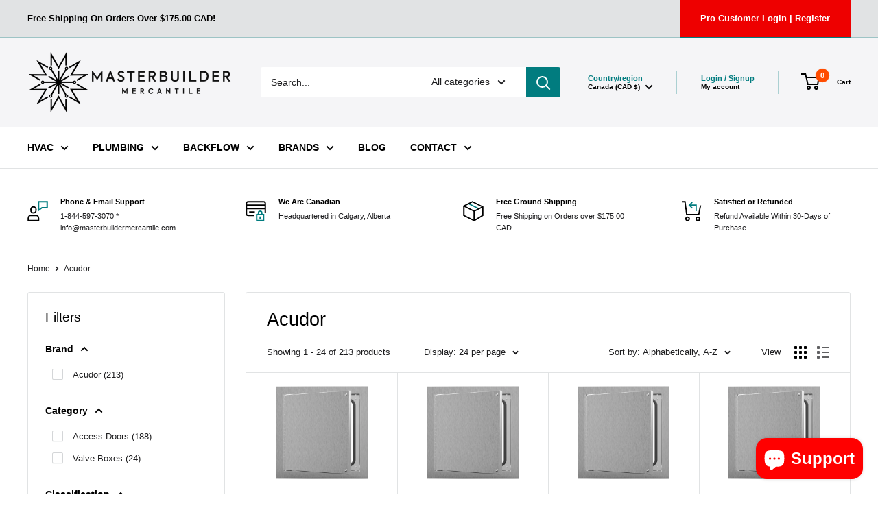

--- FILE ---
content_type: text/javascript
request_url: https://masterbuildermercantile.ca/cdn/shop/t/46/assets/custom.js?v=102476495355921946141759864816
body_size: -610
content:
//# sourceMappingURL=/cdn/shop/t/46/assets/custom.js.map?v=102476495355921946141759864816
